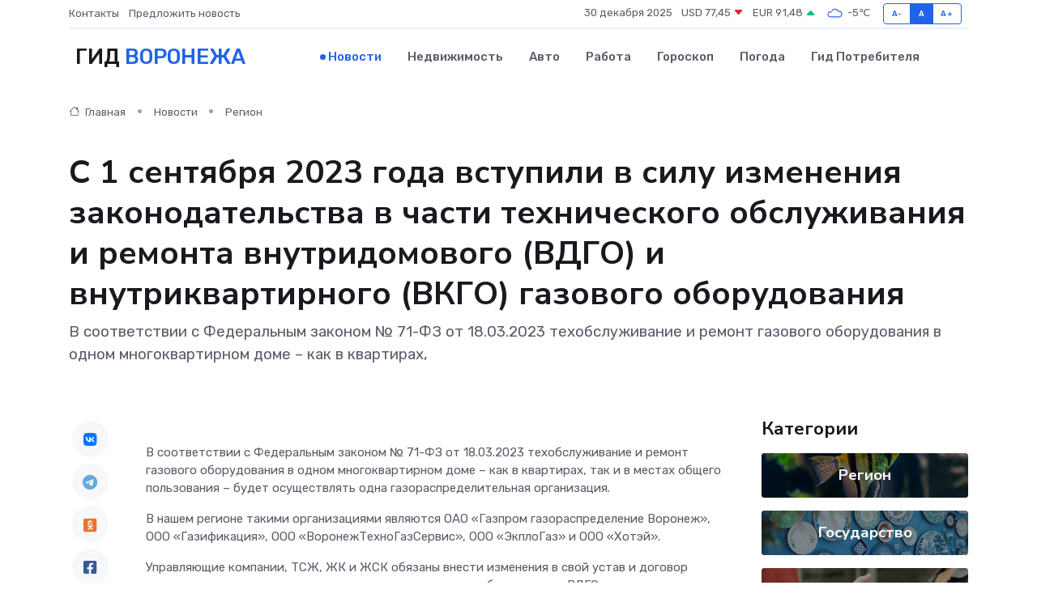

--- FILE ---
content_type: text/html; charset=UTF-8
request_url: https://voronezh365.ru/news/region/s-1-sentyabrya-2023-goda-vstupili-v-silu-izmeneniya-zakonodatelstva-v-chasti-tehnicheskogo-obsluzhivaniya-i-remonta-vnutridomovogo-vdgo-i-vnutrikvartirnogo-vkgo-gazovogo-oborudovan.htm
body_size: 9629
content:
<!DOCTYPE html>
<html lang="ru">
<head>
	<meta charset="utf-8">
	<meta name="csrf-token" content="XN1f2jwDSPN9bgMoT5SSaHUrxzBqkFivuKAEqrGS">
    <meta http-equiv="X-UA-Compatible" content="IE=edge">
    <meta name="viewport" content="width=device-width, initial-scale=1">
    <title>С 1 сентября 2023 года вступили в силу изменения законодательства в части технического обслуживания и ремонта внутридомового (ВДГО) и внутриквартирного (ВКГО) газового оборудования - новости Воронежа</title>
    <meta name="description" property="description" content="В соответствии с Федеральным законом № 71-ФЗ от 18.03.2023 техобслуживание и ремонт газового оборудования в одном многоквартирном доме – как в квартирах,">
    
    <meta property="fb:pages" content="105958871990207" />
    <link rel="shortcut icon" type="image/x-icon" href="https://voronezh365.ru/favicon.svg">
    <link rel="canonical" href="https://voronezh365.ru/news/region/s-1-sentyabrya-2023-goda-vstupili-v-silu-izmeneniya-zakonodatelstva-v-chasti-tehnicheskogo-obsluzhivaniya-i-remonta-vnutridomovogo-vdgo-i-vnutrikvartirnogo-vkgo-gazovogo-oborudovan.htm">
    <link rel="preconnect" href="https://fonts.gstatic.com">
    <link rel="dns-prefetch" href="https://fonts.googleapis.com">
    <link rel="dns-prefetch" href="https://pagead2.googlesyndication.com">
    <link rel="dns-prefetch" href="https://res.cloudinary.com">
    <link href="https://fonts.googleapis.com/css2?family=Nunito+Sans:wght@400;700&family=Rubik:wght@400;500;700&display=swap" rel="stylesheet">
    <link rel="stylesheet" type="text/css" href="https://voronezh365.ru/assets/font-awesome/css/all.min.css">
    <link rel="stylesheet" type="text/css" href="https://voronezh365.ru/assets/bootstrap-icons/bootstrap-icons.css">
    <link rel="stylesheet" type="text/css" href="https://voronezh365.ru/assets/tiny-slider/tiny-slider.css">
    <link rel="stylesheet" type="text/css" href="https://voronezh365.ru/assets/glightbox/css/glightbox.min.css">
    <link rel="stylesheet" type="text/css" href="https://voronezh365.ru/assets/plyr/plyr.css">
    <link id="style-switch" rel="stylesheet" type="text/css" href="https://voronezh365.ru/assets/css/style.css">
    <link rel="stylesheet" type="text/css" href="https://voronezh365.ru/assets/css/style2.css">

    <meta name="twitter:card" content="summary">
    <meta name="twitter:site" content="@mysite">
    <meta name="twitter:title" content="С 1 сентября 2023 года вступили в силу изменения законодательства в части технического обслуживания и ремонта внутридомового (ВДГО) и внутриквартирного (ВКГО) газового оборудования - новости Воронежа">
    <meta name="twitter:description" content="В соответствии с Федеральным законом № 71-ФЗ от 18.03.2023 техобслуживание и ремонт газового оборудования в одном многоквартирном доме – как в квартирах,">
    <meta name="twitter:creator" content="@mysite">
    <meta name="twitter:image:src" content="https://res.cloudinary.com/dmqeosoyi/image/upload/lsepn4aa9m8axun4cltg">
    <meta name="twitter:domain" content="voronezh365.ru">
    <meta name="twitter:card" content="summary_large_image" /><meta name="twitter:image" content="https://res.cloudinary.com/dmqeosoyi/image/upload/lsepn4aa9m8axun4cltg">

    <meta property="og:url" content="http://voronezh365.ru/news/region/s-1-sentyabrya-2023-goda-vstupili-v-silu-izmeneniya-zakonodatelstva-v-chasti-tehnicheskogo-obsluzhivaniya-i-remonta-vnutridomovogo-vdgo-i-vnutrikvartirnogo-vkgo-gazovogo-oborudovan.htm">
    <meta property="og:title" content="С 1 сентября 2023 года вступили в силу изменения законодательства в части технического обслуживания и ремонта внутридомового (ВДГО) и внутриквартирного (ВКГО) газового оборудования - новости Воронежа">
    <meta property="og:description" content="В соответствии с Федеральным законом № 71-ФЗ от 18.03.2023 техобслуживание и ремонт газового оборудования в одном многоквартирном доме – как в квартирах,">
    <meta property="og:type" content="website">
    <meta property="og:image" content="https://res.cloudinary.com/dmqeosoyi/image/upload/lsepn4aa9m8axun4cltg">
    <meta property="og:locale" content="ru_RU">
    <meta property="og:site_name" content="Гид Воронежа">
    

    <link rel="image_src" href="https://res.cloudinary.com/dmqeosoyi/image/upload/lsepn4aa9m8axun4cltg" />

    <link rel="alternate" type="application/rss+xml" href="https://voronezh365.ru/feed" title="Воронеж: гид, новости, афиша">
        <script async src="https://pagead2.googlesyndication.com/pagead/js/adsbygoogle.js"></script>
    <script>
        (adsbygoogle = window.adsbygoogle || []).push({
            google_ad_client: "ca-pub-0899253526956684",
            enable_page_level_ads: true
        });
    </script>
        
    
    
    
    <script>if (window.top !== window.self) window.top.location.replace(window.self.location.href);</script>
    <script>if(self != top) { top.location=document.location;}</script>

<!-- Google tag (gtag.js) -->
<script async src="https://www.googletagmanager.com/gtag/js?id=G-71VQP5FD0J"></script>
<script>
  window.dataLayer = window.dataLayer || [];
  function gtag(){dataLayer.push(arguments);}
  gtag('js', new Date());

  gtag('config', 'G-71VQP5FD0J');
</script>
</head>
<body>
<script type="text/javascript" > (function(m,e,t,r,i,k,a){m[i]=m[i]||function(){(m[i].a=m[i].a||[]).push(arguments)}; m[i].l=1*new Date();k=e.createElement(t),a=e.getElementsByTagName(t)[0],k.async=1,k.src=r,a.parentNode.insertBefore(k,a)}) (window, document, "script", "https://mc.yandex.ru/metrika/tag.js", "ym"); ym(54008350, "init", {}); ym(86840228, "init", { clickmap:true, trackLinks:true, accurateTrackBounce:true, webvisor:true });</script> <noscript><div><img src="https://mc.yandex.ru/watch/54008350" style="position:absolute; left:-9999px;" alt="" /><img src="https://mc.yandex.ru/watch/86840228" style="position:absolute; left:-9999px;" alt="" /></div></noscript>
<script type="text/javascript">
    new Image().src = "//counter.yadro.ru/hit?r"+escape(document.referrer)+((typeof(screen)=="undefined")?"":";s"+screen.width+"*"+screen.height+"*"+(screen.colorDepth?screen.colorDepth:screen.pixelDepth))+";u"+escape(document.URL)+";h"+escape(document.title.substring(0,150))+";"+Math.random();
</script>
<!-- Rating@Mail.ru counter -->
<script type="text/javascript">
var _tmr = window._tmr || (window._tmr = []);
_tmr.push({id: "3138453", type: "pageView", start: (new Date()).getTime()});
(function (d, w, id) {
  if (d.getElementById(id)) return;
  var ts = d.createElement("script"); ts.type = "text/javascript"; ts.async = true; ts.id = id;
  ts.src = "https://top-fwz1.mail.ru/js/code.js";
  var f = function () {var s = d.getElementsByTagName("script")[0]; s.parentNode.insertBefore(ts, s);};
  if (w.opera == "[object Opera]") { d.addEventListener("DOMContentLoaded", f, false); } else { f(); }
})(document, window, "topmailru-code");
</script><noscript><div>
<img src="https://top-fwz1.mail.ru/counter?id=3138453;js=na" style="border:0;position:absolute;left:-9999px;" alt="Top.Mail.Ru" />
</div></noscript>
<!-- //Rating@Mail.ru counter -->

<header class="navbar-light navbar-sticky header-static">
    <div class="navbar-top d-none d-lg-block small">
        <div class="container">
            <div class="d-md-flex justify-content-between align-items-center my-1">
                <!-- Top bar left -->
                <ul class="nav">
                    <li class="nav-item">
                        <a class="nav-link ps-0" href="https://voronezh365.ru/contacts">Контакты</a>
                    </li>
                    <li class="nav-item">
                        <a class="nav-link ps-0" href="https://voronezh365.ru/sendnews">Предложить новость</a>
                    </li>
                    
                </ul>
                <!-- Top bar right -->
                <div class="d-flex align-items-center">
                    
                    <ul class="list-inline mb-0 text-center text-sm-end me-3">
						<li class="list-inline-item">
							<span>30 декабря 2025</span>
						</li>
                        <li class="list-inline-item">
                            <a class="nav-link px-0" href="https://voronezh365.ru/currency">
                                <span>USD 77,45 <i class="bi bi-caret-down-fill text-danger"></i></span>
                            </a>
						</li>
                        <li class="list-inline-item">
                            <a class="nav-link px-0" href="https://voronezh365.ru/currency">
                                <span>EUR 91,48 <i class="bi bi-caret-up-fill text-success"></i></span>
                            </a>
						</li>
						<li class="list-inline-item">
                            <a class="nav-link px-0" href="https://voronezh365.ru/pogoda">
                                <svg xmlns="http://www.w3.org/2000/svg" width="25" height="25" viewBox="0 0 30 30"><path fill="#315EFB" fill-rule="evenodd" d="M25.036 13.066a4.948 4.948 0 0 1 0 5.868A4.99 4.99 0 0 1 20.99 21H8.507a4.49 4.49 0 0 1-3.64-1.86 4.458 4.458 0 0 1 0-5.281A4.491 4.491 0 0 1 8.506 12c.686 0 1.37.159 1.996.473a.5.5 0 0 1 .16.766l-.33.399a.502.502 0 0 1-.598.132 2.976 2.976 0 0 0-3.346.608 3.007 3.007 0 0 0 .334 4.532c.527.396 1.177.59 1.836.59H20.94a3.54 3.54 0 0 0 2.163-.711 3.497 3.497 0 0 0 1.358-3.206 3.45 3.45 0 0 0-.706-1.727A3.486 3.486 0 0 0 20.99 12.5c-.07 0-.138.016-.208.02-.328.02-.645.085-.947.192a.496.496 0 0 1-.63-.287 4.637 4.637 0 0 0-.445-.874 4.495 4.495 0 0 0-.584-.733A4.461 4.461 0 0 0 14.998 9.5a4.46 4.46 0 0 0-3.177 1.318 2.326 2.326 0 0 0-.135.147.5.5 0 0 1-.592.131 5.78 5.78 0 0 0-.453-.19.5.5 0 0 1-.21-.79A5.97 5.97 0 0 1 14.998 8a5.97 5.97 0 0 1 4.237 1.757c.398.399.704.85.966 1.319.262-.042.525-.076.79-.076a4.99 4.99 0 0 1 4.045 2.066zM0 0v30V0zm30 0v30V0z"></path></svg>
                                <span>-5&#8451;</span>
                            </a>
						</li>
					</ul>

                    <!-- Font size accessibility START -->
                    <div class="btn-group me-2" role="group" aria-label="font size changer">
                        <input type="radio" class="btn-check" name="fntradio" id="font-sm">
                        <label class="btn btn-xs btn-outline-primary mb-0" for="font-sm">A-</label>

                        <input type="radio" class="btn-check" name="fntradio" id="font-default" checked>
                        <label class="btn btn-xs btn-outline-primary mb-0" for="font-default">A</label>

                        <input type="radio" class="btn-check" name="fntradio" id="font-lg">
                        <label class="btn btn-xs btn-outline-primary mb-0" for="font-lg">A+</label>
                    </div>

                    
                </div>
            </div>
            <!-- Divider -->
            <div class="border-bottom border-2 border-primary opacity-1"></div>
        </div>
    </div>

    <!-- Logo Nav START -->
    <nav class="navbar navbar-expand-lg">
        <div class="container">
            <!-- Logo START -->
            <a class="navbar-brand" href="https://voronezh365.ru" style="text-align: end;">
                
                			<span class="ms-2 fs-3 text-uppercase fw-normal">Гид <span style="color: #2163e8;">Воронежа</span></span>
                            </a>
            <!-- Logo END -->

            <!-- Responsive navbar toggler -->
            <button class="navbar-toggler ms-auto" type="button" data-bs-toggle="collapse"
                data-bs-target="#navbarCollapse" aria-controls="navbarCollapse" aria-expanded="false"
                aria-label="Toggle navigation">
                <span class="text-body h6 d-none d-sm-inline-block">Menu</span>
                <span class="navbar-toggler-icon"></span>
            </button>

            <!-- Main navbar START -->
            <div class="collapse navbar-collapse" id="navbarCollapse">
                <ul class="navbar-nav navbar-nav-scroll mx-auto">
                                        <li class="nav-item"> <a class="nav-link active" href="https://voronezh365.ru/news">Новости</a></li>
                                        <li class="nav-item"> <a class="nav-link" href="https://voronezh365.ru/realty">Недвижимость</a></li>
                                        <li class="nav-item"> <a class="nav-link" href="https://voronezh365.ru/auto">Авто</a></li>
                                        <li class="nav-item"> <a class="nav-link" href="https://voronezh365.ru/job">Работа</a></li>
                                        <li class="nav-item"> <a class="nav-link" href="https://voronezh365.ru/horoscope">Гороскоп</a></li>
                                        <li class="nav-item"> <a class="nav-link" href="https://voronezh365.ru/pogoda">Погода</a></li>
                                        <li class="nav-item"> <a class="nav-link" href="https://voronezh365.ru/poleznoe">Гид потребителя</a></li>
                                    </ul>
            </div>
            <!-- Main navbar END -->

            
        </div>
    </nav>
    <!-- Logo Nav END -->
</header>
    <main>
        <!-- =======================
                Main content START -->
        <section class="pt-3 pb-lg-5">
            <div class="container" data-sticky-container>
                <div class="row">
                    <!-- Main Post START -->
                    <div class="col-lg-9">
                        <!-- Categorie Detail START -->
                        <div class="mb-4">
							<nav aria-label="breadcrumb" itemscope itemtype="http://schema.org/BreadcrumbList">
								<ol class="breadcrumb breadcrumb-dots">
									<li class="breadcrumb-item" itemprop="itemListElement" itemscope itemtype="http://schema.org/ListItem">
										<meta itemprop="name" content="Гид Воронежа">
										<meta itemprop="position" content="1">
										<meta itemprop="item" content="https://voronezh365.ru">
										<a itemprop="url" href="https://voronezh365.ru">
										<i class="bi bi-house me-1"></i> Главная
										</a>
									</li>
									<li class="breadcrumb-item" itemprop="itemListElement" itemscope itemtype="http://schema.org/ListItem">
										<meta itemprop="name" content="Новости">
										<meta itemprop="position" content="2">
										<meta itemprop="item" content="https://voronezh365.ru/news">
										<a itemprop="url" href="https://voronezh365.ru/news"> Новости</a>
									</li>
									<li class="breadcrumb-item" aria-current="page" itemprop="itemListElement" itemscope itemtype="http://schema.org/ListItem">
										<meta itemprop="name" content="Регион">
										<meta itemprop="position" content="3">
										<meta itemprop="item" content="https://voronezh365.ru/news/region">
										<a itemprop="url" href="https://voronezh365.ru/news/region"> Регион</a>
									</li>
									<li aria-current="page" itemprop="itemListElement" itemscope itemtype="http://schema.org/ListItem">
									<meta itemprop="name" content="С 1 сентября 2023 года вступили в силу изменения законодательства в части технического обслуживания и ремонта внутридомового (ВДГО) и внутриквартирного (ВКГО) газового оборудования">
									<meta itemprop="position" content="4" />
									<meta itemprop="item" content="https://voronezh365.ru/news/region/s-1-sentyabrya-2023-goda-vstupili-v-silu-izmeneniya-zakonodatelstva-v-chasti-tehnicheskogo-obsluzhivaniya-i-remonta-vnutridomovogo-vdgo-i-vnutrikvartirnogo-vkgo-gazovogo-oborudovan.htm">
									</li>
								</ol>
							</nav>
						
                        </div>
                    </div>
                </div>
                <div class="row align-items-center">
                                                        <!-- Content -->
                    <div class="col-md-12 mt-4 mt-md-0">
                                            <h1 class="display-6">С 1 сентября 2023 года вступили в силу изменения законодательства в части технического обслуживания и ремонта внутридомового (ВДГО) и внутриквартирного (ВКГО) газового оборудования</h1>
                        <p class="lead">В соответствии с Федеральным законом № 71-ФЗ от 18.03.2023 техобслуживание и ремонт газового оборудования в одном многоквартирном доме – как в квартирах,</p>
                    </div>
				                                    </div>
            </div>
        </section>
        <!-- =======================
        Main START -->
        <section class="pt-0">
            <div class="container position-relative" data-sticky-container>
                <div class="row">
                    <!-- Left sidebar START -->
                    <div class="col-md-1">
                        <div class="text-start text-lg-center mb-5" data-sticky data-margin-top="80" data-sticky-for="767">
                            <style>
                                .fa-vk::before {
                                    color: #07f;
                                }
                                .fa-telegram::before {
                                    color: #64a9dc;
                                }
                                .fa-facebook-square::before {
                                    color: #3b5998;
                                }
                                .fa-odnoklassniki-square::before {
                                    color: #eb722e;
                                }
                                .fa-twitter-square::before {
                                    color: #00aced;
                                }
                                .fa-whatsapp::before {
                                    color: #65bc54;
                                }
                                .fa-viber::before {
                                    color: #7b519d;
                                }
                                .fa-moimir svg {
                                    background-color: #168de2;
                                    height: 18px;
                                    width: 18px;
                                    background-size: 18px 18px;
                                    border-radius: 4px;
                                    margin-bottom: 2px;
                                }
                            </style>
                            <ul class="nav text-white-force">
                                <li class="nav-item">
                                    <a class="nav-link icon-md rounded-circle m-1 p-0 fs-5 bg-light" href="https://vk.com/share.php?url=https://voronezh365.ru/news/region/s-1-sentyabrya-2023-goda-vstupili-v-silu-izmeneniya-zakonodatelstva-v-chasti-tehnicheskogo-obsluzhivaniya-i-remonta-vnutridomovogo-vdgo-i-vnutrikvartirnogo-vkgo-gazovogo-oborudovan.htm&title=С 1 сентября 2023 года вступили в силу изменения законодательства в части технического обслуживания и ремонта внутридомового (ВДГО) и внутриквартирного (ВКГО) газового оборудования - новости Воронежа&utm_source=share" rel="nofollow" target="_blank">
                                        <i class="fab fa-vk align-middle text-body"></i>
                                    </a>
                                </li>
                                <li class="nav-item">
                                    <a class="nav-link icon-md rounded-circle m-1 p-0 fs-5 bg-light" href="https://t.me/share/url?url=https://voronezh365.ru/news/region/s-1-sentyabrya-2023-goda-vstupili-v-silu-izmeneniya-zakonodatelstva-v-chasti-tehnicheskogo-obsluzhivaniya-i-remonta-vnutridomovogo-vdgo-i-vnutrikvartirnogo-vkgo-gazovogo-oborudovan.htm&text=С 1 сентября 2023 года вступили в силу изменения законодательства в части технического обслуживания и ремонта внутридомового (ВДГО) и внутриквартирного (ВКГО) газового оборудования - новости Воронежа&utm_source=share" rel="nofollow" target="_blank">
                                        <i class="fab fa-telegram align-middle text-body"></i>
                                    </a>
                                </li>
                                <li class="nav-item">
                                    <a class="nav-link icon-md rounded-circle m-1 p-0 fs-5 bg-light" href="https://connect.ok.ru/offer?url=https://voronezh365.ru/news/region/s-1-sentyabrya-2023-goda-vstupili-v-silu-izmeneniya-zakonodatelstva-v-chasti-tehnicheskogo-obsluzhivaniya-i-remonta-vnutridomovogo-vdgo-i-vnutrikvartirnogo-vkgo-gazovogo-oborudovan.htm&title=С 1 сентября 2023 года вступили в силу изменения законодательства в части технического обслуживания и ремонта внутридомового (ВДГО) и внутриквартирного (ВКГО) газового оборудования - новости Воронежа&utm_source=share" rel="nofollow" target="_blank">
                                        <i class="fab fa-odnoklassniki-square align-middle text-body"></i>
                                    </a>
                                </li>
                                <li class="nav-item">
                                    <a class="nav-link icon-md rounded-circle m-1 p-0 fs-5 bg-light" href="https://www.facebook.com/sharer.php?src=sp&u=https://voronezh365.ru/news/region/s-1-sentyabrya-2023-goda-vstupili-v-silu-izmeneniya-zakonodatelstva-v-chasti-tehnicheskogo-obsluzhivaniya-i-remonta-vnutridomovogo-vdgo-i-vnutrikvartirnogo-vkgo-gazovogo-oborudovan.htm&title=С 1 сентября 2023 года вступили в силу изменения законодательства в части технического обслуживания и ремонта внутридомового (ВДГО) и внутриквартирного (ВКГО) газового оборудования - новости Воронежа&utm_source=share" rel="nofollow" target="_blank">
                                        <i class="fab fa-facebook-square align-middle text-body"></i>
                                    </a>
                                </li>
                                <li class="nav-item">
                                    <a class="nav-link icon-md rounded-circle m-1 p-0 fs-5 bg-light" href="https://twitter.com/intent/tweet?text=С 1 сентября 2023 года вступили в силу изменения законодательства в части технического обслуживания и ремонта внутридомового (ВДГО) и внутриквартирного (ВКГО) газового оборудования - новости Воронежа&url=https://voronezh365.ru/news/region/s-1-sentyabrya-2023-goda-vstupili-v-silu-izmeneniya-zakonodatelstva-v-chasti-tehnicheskogo-obsluzhivaniya-i-remonta-vnutridomovogo-vdgo-i-vnutrikvartirnogo-vkgo-gazovogo-oborudovan.htm&utm_source=share" rel="nofollow" target="_blank">
                                        <i class="fab fa-twitter-square align-middle text-body"></i>
                                    </a>
                                </li>
                                <li class="nav-item">
                                    <a class="nav-link icon-md rounded-circle m-1 p-0 fs-5 bg-light" href="https://api.whatsapp.com/send?text=С 1 сентября 2023 года вступили в силу изменения законодательства в части технического обслуживания и ремонта внутридомового (ВДГО) и внутриквартирного (ВКГО) газового оборудования - новости Воронежа https://voronezh365.ru/news/region/s-1-sentyabrya-2023-goda-vstupili-v-silu-izmeneniya-zakonodatelstva-v-chasti-tehnicheskogo-obsluzhivaniya-i-remonta-vnutridomovogo-vdgo-i-vnutrikvartirnogo-vkgo-gazovogo-oborudovan.htm&utm_source=share" rel="nofollow" target="_blank">
                                        <i class="fab fa-whatsapp align-middle text-body"></i>
                                    </a>
                                </li>
                                <li class="nav-item">
                                    <a class="nav-link icon-md rounded-circle m-1 p-0 fs-5 bg-light" href="viber://forward?text=С 1 сентября 2023 года вступили в силу изменения законодательства в части технического обслуживания и ремонта внутридомового (ВДГО) и внутриквартирного (ВКГО) газового оборудования - новости Воронежа https://voronezh365.ru/news/region/s-1-sentyabrya-2023-goda-vstupili-v-silu-izmeneniya-zakonodatelstva-v-chasti-tehnicheskogo-obsluzhivaniya-i-remonta-vnutridomovogo-vdgo-i-vnutrikvartirnogo-vkgo-gazovogo-oborudovan.htm&utm_source=share" rel="nofollow" target="_blank">
                                        <i class="fab fa-viber align-middle text-body"></i>
                                    </a>
                                </li>
                                <li class="nav-item">
                                    <a class="nav-link icon-md rounded-circle m-1 p-0 fs-5 bg-light" href="https://connect.mail.ru/share?url=https://voronezh365.ru/news/region/s-1-sentyabrya-2023-goda-vstupili-v-silu-izmeneniya-zakonodatelstva-v-chasti-tehnicheskogo-obsluzhivaniya-i-remonta-vnutridomovogo-vdgo-i-vnutrikvartirnogo-vkgo-gazovogo-oborudovan.htm&title=С 1 сентября 2023 года вступили в силу изменения законодательства в части технического обслуживания и ремонта внутридомового (ВДГО) и внутриквартирного (ВКГО) газового оборудования - новости Воронежа&utm_source=share" rel="nofollow" target="_blank">
                                        <i class="fab fa-moimir align-middle text-body"><svg viewBox='0 0 24 24' xmlns='http://www.w3.org/2000/svg'><path d='M8.889 9.667a1.333 1.333 0 100-2.667 1.333 1.333 0 000 2.667zm6.222 0a1.333 1.333 0 100-2.667 1.333 1.333 0 000 2.667zm4.77 6.108l-1.802-3.028a.879.879 0 00-1.188-.307.843.843 0 00-.313 1.166l.214.36a6.71 6.71 0 01-4.795 1.996 6.711 6.711 0 01-4.792-1.992l.217-.364a.844.844 0 00-.313-1.166.878.878 0 00-1.189.307l-1.8 3.028a.844.844 0 00.312 1.166.88.88 0 001.189-.307l.683-1.147a8.466 8.466 0 005.694 2.18 8.463 8.463 0 005.698-2.184l.685 1.151a.873.873 0 001.189.307.844.844 0 00.312-1.166z' fill='#FFF' fill-rule='evenodd'/></svg></i>
                                    </a>
                                </li>
                                
                            </ul>
                        </div>
                    </div>
                    <!-- Left sidebar END -->

                    <!-- Main Content START -->
                    <div class="col-md-10 col-lg-8 mb-5">
                        <div class="mb-4">
                                                    </div>
                        <div itemscope itemtype="http://schema.org/NewsArticle">
                            <meta itemprop="headline" content="С 1 сентября 2023 года вступили в силу изменения законодательства в части технического обслуживания и ремонта внутридомового (ВДГО) и внутриквартирного (ВКГО) газового оборудования">
                            <meta itemprop="identifier" content="https://voronezh365.ru/15900">
                            <span itemprop="articleBody"><p> В соответствии с Федеральным законом № 71-ФЗ от 18.03.2023 техобслуживание и ремонт газового оборудования в одном многоквартирном доме &ndash; как в квартирах, так и в местах общего пользования &ndash; будет осуществлять одна газораспределительная организация. </p> <p> В нашем регионе такими организациями являются ОАО &laquo;Газпром газораспределение Воронеж&raquo;, ООО &laquo;Газификация&raquo;, ООО &laquo;ВоронежТехноГазСервис&raquo;, ООО &laquo;ЭкплоГаз&raquo; и ООО &laquo;Хотэй&raquo;. </p> <p>  Управляющие компании, ТСЖ, ЖК и ЖСК обязаны внести изменения в свой устав и договор управления домом, а также перезаключить договоры на обслуживание ВДГО.  </p> <p>  Аналогичная обязанность в отношении внутриквартирного оборудования предусматривается для граждан. Они могут заключать договоры каждый самостоятельно, а могут определить на общем собрании лицо, которое заключит один договор на техобслуживание и ремонт ВКГО от имени всех собственников и нанимателей в доме.  
										
											
											

										
</p> <p> Договоры о техобслуживании ВКГО, заключенные до 01 сентября 2023 года, в том числе с другими специализированными организациями, действуют до их прекращения или расторжения, но не позднее 01 января 2024 года. </p> <p> Договоры о техническом обслуживании внутридомового газового оборудования, заключенные собственниками индивидуальных жилых домов до 01 сентября 2023 года, действуют до их прекращения или расторжения. Пролонгация таких договоров не предусмотрена. </p> <p>  Приказами Минстроя России от 29.05.2023 № 387/пр и № 388/пр утверждены:  </p> <p> - типовая форма договора о техническом обслуживании и ремонте внутридомового газового оборудования в многоквартирном доме; </p> <p> - типовая форма договора о техническом обслуживании внутриквартирного газового оборудования в многоквартирном доме; </p> <p> - типовая форма договора о техническом обслуживании внутридомового газового оборудования в жилом доме. </p> <p> В настоящее время газораспределительными организациями проводится работа по заключению с абонентами договоров в соответствии с типовыми формами. </p> <p> &nbsp;  </p></span>
                        </div>
                                                                        <div><a href="https://gzhi.govvrn.ru/news/s-1-sentiabria-2023-goda-vstupili-v-silu-izmeneniia-zakonodatelstva-v" target="_blank" rel="author">Источник</a></div>
                                                                        <div class="col-12 mt-3"><a href="https://voronezh365.ru/sendnews">Предложить новость</a></div>
                        <div class="col-12 mt-5">
                            <h2 class="my-3">Последние новости</h2>
                            <div class="row gy-4">
                                <!-- Card item START -->
<div class="col-sm-6">
    <div class="card" itemscope="" itemtype="http://schema.org/BlogPosting">
        <!-- Card img -->
        <div class="position-relative">
                        <img class="card-img" src="https://res.cloudinary.com/dmqeosoyi/image/upload/c_fill,w_420,h_315,q_auto,g_face/cpnrzjskio8e2ssaq3jv" alt="Сколько стоит ремонт частотного преобразователя: что влияет на цену?" itemprop="image">
                    </div>
        <div class="card-body px-0 pt-3" itemprop="name">
            <h4 class="card-title" itemprop="headline"><a href="https://voronezh365.ru/news/ekonomika/skolko-stoit-remont-chastotnogo-preobrazovatelya-chto-vliyaet-na-cenu.htm"
                    class="btn-link text-reset fw-bold" itemprop="url">Сколько стоит ремонт частотного преобразователя: что влияет на цену?</a></h4>
            <p class="card-text" itemprop="articleBody">Разбираем факторы, формирующие стоимость обслуживания и восстановления частотников</p>
        </div>
        <meta itemprop="author" content="Редактор"/>
        <meta itemscope itemprop="mainEntityOfPage" itemType="https://schema.org/WebPage" itemid="https://voronezh365.ru/news/ekonomika/skolko-stoit-remont-chastotnogo-preobrazovatelya-chto-vliyaet-na-cenu.htm"/>
        <meta itemprop="dateModified" content="2025-11-04"/>
        <meta itemprop="datePublished" content="2025-11-04"/>
    </div>
</div>
<!-- Card item END -->
<!-- Card item START -->
<div class="col-sm-6">
    <div class="card" itemscope="" itemtype="http://schema.org/BlogPosting">
        <!-- Card img -->
        <div class="position-relative">
                        <img class="card-img" src="https://res.cloudinary.com/dmqeosoyi/image/upload/c_fill,w_420,h_315,q_auto,g_face/u1jk9wnuwfjrbznniizf" alt="Из-за ремонта железнодорожного переезда в Воронеже изменят маршрут пригородного автобуса" itemprop="image">
                    </div>
        <div class="card-body px-0 pt-3" itemprop="name">
            <h4 class="card-title" itemprop="headline"><a href="https://voronezh365.ru/news/region/iz-za-remonta-zheleznodorozhnogo-pereezda-v-voronezhe-izmenyat-marshrut-prigorodnogo-avtobusa.htm"
                    class="btn-link text-reset fw-bold" itemprop="url">Из-за ремонта железнодорожного переезда в Воронеже изменят маршрут пригородного автобуса</a></h4>
            <p class="card-text" itemprop="articleBody">Фото: Google Maps

Из-за ремонта железнодорожного переезда на левом берегу Воронежа временно изменится маршрут одного из пригородных автобусов.</p>
        </div>
        <meta itemprop="author" content="Редактор"/>
        <meta itemscope itemprop="mainEntityOfPage" itemType="https://schema.org/WebPage" itemid="https://voronezh365.ru/news/region/iz-za-remonta-zheleznodorozhnogo-pereezda-v-voronezhe-izmenyat-marshrut-prigorodnogo-avtobusa.htm"/>
        <meta itemprop="dateModified" content="2025-04-06"/>
        <meta itemprop="datePublished" content="2025-04-06"/>
    </div>
</div>
<!-- Card item END -->
<!-- Card item START -->
<div class="col-sm-6">
    <div class="card" itemscope="" itemtype="http://schema.org/BlogPosting">
        <!-- Card img -->
        <div class="position-relative">
                        <img class="card-img" src="https://res.cloudinary.com/dmqeosoyi/image/upload/c_fill,w_420,h_315,q_auto,g_face/q1rp2iqr2umyz7xhqs1h" alt="Проведенное госжилинспекцией профилактическое мероприятие помогло воронежцам добиться ремонта кровли" itemprop="image">
                    </div>
        <div class="card-body px-0 pt-3" itemprop="name">
            <h4 class="card-title" itemprop="headline"><a href="https://voronezh365.ru/news/region/provedennoe-goszhilinspekciey-profilakticheskoe-meropriyatie-pomoglo-voronezhcam-dobitsya-remonta-krovli.htm"
                    class="btn-link text-reset fw-bold" itemprop="url">Проведенное госжилинспекцией профилактическое мероприятие помогло воронежцам добиться ремонта кровли</a></h4>
            <p class="card-text" itemprop="articleBody">Жительница многоквартирного дома № 8 по ул. Космонавтов обратилась в ГЖИ Воронежской области с жалобой на регулярную протечку кровли.</p>
        </div>
        <meta itemprop="author" content="Редактор"/>
        <meta itemscope itemprop="mainEntityOfPage" itemType="https://schema.org/WebPage" itemid="https://voronezh365.ru/news/region/provedennoe-goszhilinspekciey-profilakticheskoe-meropriyatie-pomoglo-voronezhcam-dobitsya-remonta-krovli.htm"/>
        <meta itemprop="dateModified" content="2025-04-06"/>
        <meta itemprop="datePublished" content="2025-04-06"/>
    </div>
</div>
<!-- Card item END -->
<!-- Card item START -->
<div class="col-sm-6">
    <div class="card" itemscope="" itemtype="http://schema.org/BlogPosting">
        <!-- Card img -->
        <div class="position-relative">
            <img class="card-img" src="https://res.cloudinary.com/di7jztv5p/image/upload/c_fill,w_420,h_315,q_auto,g_face/gqei5n34zp6qzkg1iovk" alt="Когда скидки превращаются в ловушку: как маркетологи учат нас тратить" itemprop="image">
        </div>
        <div class="card-body px-0 pt-3" itemprop="name">
            <h4 class="card-title" itemprop="headline"><a href="https://ulan-ude-city.ru/news/ekonomika/kogda-skidki-prevraschayutsya-v-lovushku-kak-marketologi-uchat-nas-tratit.htm" class="btn-link text-reset fw-bold" itemprop="url">Когда скидки превращаются в ловушку: как маркетологи учат нас тратить</a></h4>
            <p class="card-text" itemprop="articleBody">Почему “-50% только сегодня” не всегда значит выгоду, как скидки играют на эмоциях и почему даже рациональные люди становятся жертвами маркетинговых трюков.</p>
        </div>
        <meta itemprop="author" content="Редактор"/>
        <meta itemscope itemprop="mainEntityOfPage" itemType="https://schema.org/WebPage" itemid="https://ulan-ude-city.ru/news/ekonomika/kogda-skidki-prevraschayutsya-v-lovushku-kak-marketologi-uchat-nas-tratit.htm"/>
        <meta itemprop="dateModified" content="2025-12-30"/>
        <meta itemprop="datePublished" content="2025-12-30"/>
    </div>
</div>
<!-- Card item END -->
                            </div>
                        </div>
						<div class="col-12 bg-primary bg-opacity-10 p-2 mt-3 rounded">
							На этом сайте вы сможете узнать актуальные данные о <a href="https://chita-gid.ru/pogoda">погоде в Чите</a>, включая прогнозы на ближайшие дни и часы
						</div>
                        <!-- Comments START -->
                        <div class="mt-5">
                            <h3>Комментарии (0)</h3>
                        </div>
                        <!-- Comments END -->
                        <!-- Reply START -->
                        <div>
                            <h3>Добавить комментарий</h3>
                            <small>Ваш email не публикуется. Обязательные поля отмечены *</small>
                            <form class="row g-3 mt-2">
                                <div class="col-md-6">
                                    <label class="form-label">Имя *</label>
                                    <input type="text" class="form-control" aria-label="First name">
                                </div>
                                <div class="col-md-6">
                                    <label class="form-label">Email *</label>
                                    <input type="email" class="form-control">
                                </div>
                                <div class="col-12">
                                    <label class="form-label">Текст комментария *</label>
                                    <textarea class="form-control" rows="3"></textarea>
                                </div>
                                <div class="col-12">
                                    <button type="submit" class="btn btn-primary">Оставить комментарий</button>
                                </div>
                            </form>
                        </div>
                        <!-- Reply END -->
                    </div>
                    <!-- Main Content END -->
                    <!-- Right sidebar START -->
                    <div class="col-lg-3 d-none d-lg-block">
                        <div data-sticky data-margin-top="80" data-sticky-for="991">
                            <!-- Categories -->
                            <div>
                                <h4 class="mb-3">Категории</h4>
                                                                    <!-- Category item -->
                                    <div class="text-center mb-3 card-bg-scale position-relative overflow-hidden rounded"
                                        style="background-image:url(https://voronezh365.ru/assets/images/blog/4by3/06.jpg); background-position: center left; background-size: cover;">
                                        <div class="bg-dark-overlay-4 p-3">
                                            <a href="https://voronezh365.ru/news/region"
                                                class="stretched-link btn-link fw-bold text-white h5">Регион</a>
                                        </div>
                                    </div>
                                                                    <!-- Category item -->
                                    <div class="text-center mb-3 card-bg-scale position-relative overflow-hidden rounded"
                                        style="background-image:url(https://voronezh365.ru/assets/images/blog/4by3/02.jpg); background-position: center left; background-size: cover;">
                                        <div class="bg-dark-overlay-4 p-3">
                                            <a href="https://voronezh365.ru/news/gosudarstvo"
                                                class="stretched-link btn-link fw-bold text-white h5">Государство</a>
                                        </div>
                                    </div>
                                                                    <!-- Category item -->
                                    <div class="text-center mb-3 card-bg-scale position-relative overflow-hidden rounded"
                                        style="background-image:url(https://voronezh365.ru/assets/images/blog/4by3/09.jpg); background-position: center left; background-size: cover;">
                                        <div class="bg-dark-overlay-4 p-3">
                                            <a href="https://voronezh365.ru/news/zdorove"
                                                class="stretched-link btn-link fw-bold text-white h5">Здоровье</a>
                                        </div>
                                    </div>
                                                                    <!-- Category item -->
                                    <div class="text-center mb-3 card-bg-scale position-relative overflow-hidden rounded"
                                        style="background-image:url(https://voronezh365.ru/assets/images/blog/4by3/02.jpg); background-position: center left; background-size: cover;">
                                        <div class="bg-dark-overlay-4 p-3">
                                            <a href="https://voronezh365.ru/news/ekonomika"
                                                class="stretched-link btn-link fw-bold text-white h5">Экономика</a>
                                        </div>
                                    </div>
                                                                    <!-- Category item -->
                                    <div class="text-center mb-3 card-bg-scale position-relative overflow-hidden rounded"
                                        style="background-image:url(https://voronezh365.ru/assets/images/blog/4by3/05.jpg); background-position: center left; background-size: cover;">
                                        <div class="bg-dark-overlay-4 p-3">
                                            <a href="https://voronezh365.ru/news/politika"
                                                class="stretched-link btn-link fw-bold text-white h5">Политика</a>
                                        </div>
                                    </div>
                                                                    <!-- Category item -->
                                    <div class="text-center mb-3 card-bg-scale position-relative overflow-hidden rounded"
                                        style="background-image:url(https://voronezh365.ru/assets/images/blog/4by3/05.jpg); background-position: center left; background-size: cover;">
                                        <div class="bg-dark-overlay-4 p-3">
                                            <a href="https://voronezh365.ru/news/nauka-i-obrazovanie"
                                                class="stretched-link btn-link fw-bold text-white h5">Наука и Образование</a>
                                        </div>
                                    </div>
                                                                    <!-- Category item -->
                                    <div class="text-center mb-3 card-bg-scale position-relative overflow-hidden rounded"
                                        style="background-image:url(https://voronezh365.ru/assets/images/blog/4by3/06.jpg); background-position: center left; background-size: cover;">
                                        <div class="bg-dark-overlay-4 p-3">
                                            <a href="https://voronezh365.ru/news/proisshestviya"
                                                class="stretched-link btn-link fw-bold text-white h5">Происшествия</a>
                                        </div>
                                    </div>
                                                                    <!-- Category item -->
                                    <div class="text-center mb-3 card-bg-scale position-relative overflow-hidden rounded"
                                        style="background-image:url(https://voronezh365.ru/assets/images/blog/4by3/03.jpg); background-position: center left; background-size: cover;">
                                        <div class="bg-dark-overlay-4 p-3">
                                            <a href="https://voronezh365.ru/news/religiya"
                                                class="stretched-link btn-link fw-bold text-white h5">Религия</a>
                                        </div>
                                    </div>
                                                                    <!-- Category item -->
                                    <div class="text-center mb-3 card-bg-scale position-relative overflow-hidden rounded"
                                        style="background-image:url(https://voronezh365.ru/assets/images/blog/4by3/06.jpg); background-position: center left; background-size: cover;">
                                        <div class="bg-dark-overlay-4 p-3">
                                            <a href="https://voronezh365.ru/news/kultura"
                                                class="stretched-link btn-link fw-bold text-white h5">Культура</a>
                                        </div>
                                    </div>
                                                                    <!-- Category item -->
                                    <div class="text-center mb-3 card-bg-scale position-relative overflow-hidden rounded"
                                        style="background-image:url(https://voronezh365.ru/assets/images/blog/4by3/05.jpg); background-position: center left; background-size: cover;">
                                        <div class="bg-dark-overlay-4 p-3">
                                            <a href="https://voronezh365.ru/news/sport"
                                                class="stretched-link btn-link fw-bold text-white h5">Спорт</a>
                                        </div>
                                    </div>
                                                                    <!-- Category item -->
                                    <div class="text-center mb-3 card-bg-scale position-relative overflow-hidden rounded"
                                        style="background-image:url(https://voronezh365.ru/assets/images/blog/4by3/01.jpg); background-position: center left; background-size: cover;">
                                        <div class="bg-dark-overlay-4 p-3">
                                            <a href="https://voronezh365.ru/news/obschestvo"
                                                class="stretched-link btn-link fw-bold text-white h5">Общество</a>
                                        </div>
                                    </div>
                                                            </div>
                        </div>
                    </div>
                    <!-- Right sidebar END -->
                </div>
        </section>
    </main>
<footer class="bg-dark pt-5">
    
    <!-- Footer copyright START -->
    <div class="bg-dark-overlay-3 mt-5">
        <div class="container">
            <div class="row align-items-center justify-content-md-between py-4">
                <div class="col-md-6">
                    <!-- Copyright -->
                    <div class="text-center text-md-start text-primary-hover text-muted">
                        &#169;2025 Воронеж. Все права защищены.
                    </div>
                </div>
                
            </div>
        </div>
    </div>
    <!-- Footer copyright END -->
    <script type="application/ld+json">
        {"@context":"https:\/\/schema.org","@type":"Organization","name":"\u0412\u043e\u0440\u043e\u043d\u0435\u0436 - \u0433\u0438\u0434, \u043d\u043e\u0432\u043e\u0441\u0442\u0438, \u0430\u0444\u0438\u0448\u0430","url":"https:\/\/voronezh365.ru","sameAs":["https:\/\/vk.com\/public207893195","https:\/\/t.me\/voronezh_gid"]}
    </script>
</footer>
<!-- Back to top -->
<div class="back-top"><i class="bi bi-arrow-up-short"></i></div>
<script src="https://voronezh365.ru/assets/bootstrap/js/bootstrap.bundle.min.js"></script>
<script src="https://voronezh365.ru/assets/tiny-slider/tiny-slider.js"></script>
<script src="https://voronezh365.ru/assets/sticky-js/sticky.min.js"></script>
<script src="https://voronezh365.ru/assets/glightbox/js/glightbox.min.js"></script>
<script src="https://voronezh365.ru/assets/plyr/plyr.js"></script>
<script src="https://voronezh365.ru/assets/js/functions.js"></script>
<script src="https://yastatic.net/share2/share.js" async></script>
<script defer src="https://static.cloudflareinsights.com/beacon.min.js/vcd15cbe7772f49c399c6a5babf22c1241717689176015" integrity="sha512-ZpsOmlRQV6y907TI0dKBHq9Md29nnaEIPlkf84rnaERnq6zvWvPUqr2ft8M1aS28oN72PdrCzSjY4U6VaAw1EQ==" data-cf-beacon='{"version":"2024.11.0","token":"195125e9e08943ae8f3e2a1349bca9f4","r":1,"server_timing":{"name":{"cfCacheStatus":true,"cfEdge":true,"cfExtPri":true,"cfL4":true,"cfOrigin":true,"cfSpeedBrain":true},"location_startswith":null}}' crossorigin="anonymous"></script>
</body>
</html>


--- FILE ---
content_type: text/html; charset=utf-8
request_url: https://www.google.com/recaptcha/api2/aframe
body_size: 268
content:
<!DOCTYPE HTML><html><head><meta http-equiv="content-type" content="text/html; charset=UTF-8"></head><body><script nonce="wvD4w2lx_m-RjKj7AafyQA">/** Anti-fraud and anti-abuse applications only. See google.com/recaptcha */ try{var clients={'sodar':'https://pagead2.googlesyndication.com/pagead/sodar?'};window.addEventListener("message",function(a){try{if(a.source===window.parent){var b=JSON.parse(a.data);var c=clients[b['id']];if(c){var d=document.createElement('img');d.src=c+b['params']+'&rc='+(localStorage.getItem("rc::a")?sessionStorage.getItem("rc::b"):"");window.document.body.appendChild(d);sessionStorage.setItem("rc::e",parseInt(sessionStorage.getItem("rc::e")||0)+1);localStorage.setItem("rc::h",'1767107973241');}}}catch(b){}});window.parent.postMessage("_grecaptcha_ready", "*");}catch(b){}</script></body></html>